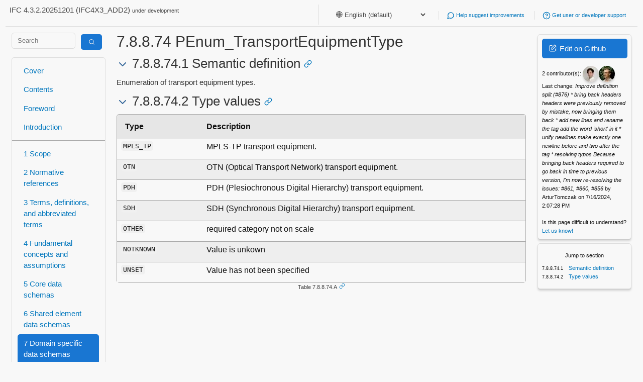

--- FILE ---
content_type: text/html; charset=utf-8
request_url: https://ifc43-docs.standards.buildingsmart.org/IFC/RELEASE/IFC4x3/HTML/lexical/PEnum_TransportEquipmentType.htm
body_size: 13907
content:
<html lang="en">
<head>
<link href="/IFC/RELEASE/IFC4x3/HTML/assets/css/mini-default.css" rel="stylesheet"/>
<link href="/IFC/RELEASE/IFC4x3/HTML/assets/css/style.css" rel="stylesheet"/>
<meta content="width=device-width, initial-scale=1" name="viewport"/>
<meta charset="utf-8"/>
<title>7.8.8.74 PEnum_TransportEquipmentType - IFC 4.3.2 Documentation</title>
<link href="/IFC/RELEASE/IFC4x3/HTML/assets/img/favicon.ico" rel="icon" type="image/x-icon"/>
<script>window.is_iso = false;</script>
</head>
<body class="">
<div class="container">
<div class="row">
<header>
<p>IFC 4.3.2.20251201 (IFC4X3_ADD2)
                            <small>under development</small>
</p>
<ul>
<li>
<select id="language-selector" onchange="setLanguagePreference(this.value)" style="border: none; background: none; color: inherit;">
<option selected="" value="english-default">
                                🌐 English (default)
                        </option>
<option value="arabic">
                        🇸🇦 Arabic
                        </option>
<option value="chinese-simplified">
                        🇨🇳 Chinese Simplified
                        </option>
<option value="croatian">
                        🇭🇷 Croatian
                        </option>
<option value="czech">
                        🇨🇿 Czech
                        </option>
<option value="danish">
                        🇩🇰 Danish
                        </option>
<option value="dutch">
                        🇳🇱 Dutch
                        </option>
<option value="finnish">
                        🇫🇮 Finnish
                        </option>
<option value="french">
                        🇫🇷 French
                        </option>
<option value="german">
                        🇩🇪 German
                        </option>
<option value="greek">
                        🇬🇷 Greek
                        </option>
<option value="hindi">
                        🇮🇳 Hindi
                        </option>
<option value="icelandic">
                        🇮🇸 Icelandic
                        </option>
<option value="italian">
                        🇮🇹 Italian
                        </option>
<option value="japanese">
                        🇯🇵 Japanese
                        </option>
<option value="korean">
                        🇰🇷 Korean
                        </option>
<option value="lithuanian">
                        🇱🇹 Lithuanian
                        </option>
<option value="norwegian">
                        🇳🇴 Norwegian
                        </option>
<option value="polish">
                        🇵🇱 Polish
                        </option>
<option value="portuguese">
                        🇵🇹 Portuguese
                        </option>
<option value="portuguese-brazilian">
                        🇧🇷 Portuguese, Brazilian
                        </option>
<option value="romanian">
                        🇷🇴 Romanian
                        </option>
<option value="serbian">
                        🇷🇸 Serbian
                        </option>
<option value="slovenian">
                        🇸🇮 Slovenian
                        </option>
<option value="spanish">
                        🇪🇸 Spanish
                        </option>
<option value="swedish">
                        🇸🇪 Swedish
                        </option>
<option value="turkish">
                        🇹🇷 Turkish
                        </option>
</select>
</li>
<li>
<a href="https://github.com/buildingSMART/IFC4.3.x-development/issues/">
<i data-feather="message-circle"></i>
                                Help suggest improvements
                            </a>
</li>
<li>
<a href="https://forums.buildingsmart.org/">
<i data-feather="help-circle"></i>
                            Get user or developer support
                        </a>
</li>
<!--
                    <li>
                        <a href="#todo">
                            <i data-feather="code"></i>
                            Get started with software development
                        </a>
                    </li>
                    -->
</ul>
</header>
</div>
<div class="row">
<div class="col-md-2">
<form action="/search" class="search" method="get" style="padding:0px;">
<div class="row">
<div class="col-md-8">
<input class="search-input" name="query" placeholder="Search" type="text" value=""/>
</div>
<div class="col-md-4">
<button class="primary" type="submit" value="Search">
<span class="icon-search inverse"></span>
</button>
</div>
</div>
</form>
<nav>
<div>
<a href="/">
                             Cover
                        </a>
<a href="/IFC/RELEASE/IFC4x3/HTML/toc.html">
                             Contents
                        </a>
<a href="/IFC/RELEASE/IFC4x3/HTML/content/foreword.htm">
                             Foreword
                        </a>
<a href="/IFC/RELEASE/IFC4x3/HTML/content/introduction.htm">
                             Introduction
                        </a>
</div>
<div>
<a href="/IFC/RELEASE/IFC4x3/HTML/content/scope.htm">
                            1 Scope
                        </a>
<a href="/IFC/RELEASE/IFC4x3/HTML/content/normative_references.htm">
                            2 Normative references
                        </a>
<a href="/IFC/RELEASE/IFC4x3/HTML/content/terms_and_definitions.htm">
                            3 Terms, definitions, and abbreviated terms
                        </a>
<a href="/IFC/RELEASE/IFC4x3/HTML/concepts/content.html">
                            4 Fundamental concepts and assumptions
                        </a>
<a href="/IFC/RELEASE/IFC4x3/HTML/chapter-5/">
                            5 Core data schemas
                        </a>
<a href="/IFC/RELEASE/IFC4x3/HTML/chapter-6/">
                            6 Shared element data schemas
                        </a>
<a class="current" href="/IFC/RELEASE/IFC4x3/HTML/chapter-7/">
                            7 Domain specific data schemas
                        </a>
<a class="sublink-1" href="/IFC/RELEASE/IFC4x3/HTML/ifcarchitecturedomain/content.html">
                            7.1 IfcArchitectureDomain
                        </a>
<a class="sublink-1" href="/IFC/RELEASE/IFC4x3/HTML/ifcbuildingcontrolsdomain/content.html">
                            7.2 IfcBuildingControlsDomain
                        </a>
<a class="sublink-1" href="/IFC/RELEASE/IFC4x3/HTML/ifcconstructionmgmtdomain/content.html">
                            7.3 IfcConstructionMgmtDomain
                        </a>
<a class="sublink-1" href="/IFC/RELEASE/IFC4x3/HTML/ifcelectricaldomain/content.html">
                            7.4 IfcElectricalDomain
                        </a>
<a class="sublink-1" href="/IFC/RELEASE/IFC4x3/HTML/ifchvacdomain/content.html">
                            7.5 IfcHvacDomain
                        </a>
<a class="sublink-1" href="/IFC/RELEASE/IFC4x3/HTML/ifcplumbingfireprotectiondomain/content.html">
                            7.6 IfcPlumbingFireProtectionDomain
                        </a>
<a class="sublink-1" href="/IFC/RELEASE/IFC4x3/HTML/ifcportsandwaterwaysdomain/content.html">
                            7.7 IfcPortsAndWaterwaysDomain
                        </a>
<a class="sublink-1 current" href="/IFC/RELEASE/IFC4x3/HTML/ifcraildomain/content.html">
                            7.8 IfcRailDomain
                        </a>
<a class="sublink-1" href="/IFC/RELEASE/IFC4x3/HTML/ifcroaddomain/content.html">
                            7.9 IfcRoadDomain
                        </a>
<a class="sublink-1" href="/IFC/RELEASE/IFC4x3/HTML/ifcstructuralanalysisdomain/content.html">
                            7.10 IfcStructuralAnalysisDomain
                        </a>
<a class="sublink-1" href="/IFC/RELEASE/IFC4x3/HTML/ifcstructuralelementsdomain/content.html">
                            7.11 IfcStructuralElementsDomain
                        </a>
<a href="/IFC/RELEASE/IFC4x3/HTML/chapter-8/">
                            8 Resource definition data schemas
                        </a>
</div>
<div>
<a href="/IFC/RELEASE/IFC4x3/HTML/annex-a.html">
                            A Computer interpretable listings
                        </a>
<a href="/IFC/RELEASE/IFC4x3/HTML/annex-b.html">
                            B Alphabetical listings
                        </a>
<a href="/IFC/RELEASE/IFC4x3/HTML/annex-c.html">
                            C Inheritance listings
                        </a>
<a href="/IFC/RELEASE/IFC4x3/HTML/annex-d.html">
                            D Diagrams
                        </a>
<a href="/IFC/RELEASE/IFC4x3/HTML/annex-e.html">
                            E Examples
                        </a>
<a href="/IFC/RELEASE/IFC4x3/HTML/annex-f.html">
                            F Change logs
                        </a>
</div>
<div>
<a href="/IFC/RELEASE/IFC4x3/HTML/content/bibliography.htm">
                             Bibliography
                        </a>
<a href="/IFC/RELEASE/IFC4x3/HTML/index.htm">
                             Index
                        </a>
</div>
</nav>
</div>
<div class="col-md-8" id="main-content">
<h1>7.8.8.74 PEnum_TransportEquipmentType</h1>
<h2><a class="anchor" id="7.8.8.74.1-Semantic-definition"></a>
    7.8.8.74.1 Semantic definition
<a class="link" href="#7.8.8.74.1-Semantic-definition"><i data-feather="link"></i></a></h2>
<p>Enumeration of transport equipment types.</p>
<!-- end of short definition -->
<h2><a class="anchor" id="7.8.8.74.2-Type-values"></a>
    7.8.8.74.2 Type values
<a class="link" href="#7.8.8.74.2-Type-values"><i data-feather="link"></i></a></h2>
<figure><a class="anchor" id="Table-7.8.8.74.A"></a><table class="striped type-values">
<thead>
<tr>
<th>Type</th>
<th>Description</th>
</tr>
</thead>
<tbody>
<tr>
<td data-label="Name"><code>MPLS_TP
            <td data-label="Description">
<p>MPLS-TP transport equipment.</p>
</td>
</code></td></tr>
<tr>
<td data-label="Name"><code>OTN
            <td data-label="Description">
<p>OTN (Optical Transport Network) transport equipment.</p>
</td>
</code></td></tr>
<tr>
<td data-label="Name"><code>PDH
            <td data-label="Description">
<p>PDH (Plesiochronous Digital Hierarchy) transport equipment.</p>
</td>
</code></td></tr>
<tr>
<td data-label="Name"><code>SDH
            <td data-label="Description">
<p>SDH (Synchronous Digital Hierarchy) transport equipment.</p>
</td>
</code></td></tr>
<tr>
<td data-label="Name"><code>OTHER
            <td data-label="Description">
<p>required category not on scale</p>
</td>
</code></td></tr>
<tr>
<td data-label="Name"><code>NOTKNOWN
            <td data-label="Description">
<p>Value is unkown</p>
</td>
</code></td></tr>
<tr>
<td data-label="Name"><code>UNSET
            <td data-label="Description">
<p>Value has not been specified</p>
</td>
</code></td></tr>
</tbody>
</table><figcaption>Table 7.8.8.74.A<a class="link" href="#Table-7.8.8.74.A"><i data-feather="link"></i></a></figcaption></figure>
</div>
<div class="col-md-2 rightpanel">
<div class="card fluid shadowed">
<p>
<a class="button primary edit-github" href="https://github.com/buildingSMART/IFC4.3.x-development/blob/master//docs/schemas/domain/IfcRailDomain/PropertyEnumerations/PEnum_TransportEquipmentType.md"><span class="icon-edit inverse"></span> Edit on Github</a>
</p>
<p>
<small>
<span id="contributors"></span><br/>
<span id="last-change"></span>
</small>
</p>
<p>
<small>
                            Is this page difficult to understand? <a href="https://github.com/buildingSMART/IFC4.3.x-development/issues/371">Let us know!</a>
</small>
</p>
</div>
<div class="card fluid shadowed hidden" id="section-navigation">
<p>
</p><center><small>Jump to section</small></center>
<ol class="referenced-list small"></ol>
</div>
</div>
</div>
<div class="row">
<footer>
<p>
<a href="http://creativecommons.org/licenses/by-nd/4.0/" rel="license"><img alt="Creative Commons License" src="https://i.creativecommons.org/l/by-nd/4.0/88x31.png" style="border-width:0"/></a>
<small>
                        Copyright © 1996-2025 buildingSMART International Limited. Some rights reserved. Any technical documentation made available by buildingSMART International Limited is the copyrighted work of buildingSMART International Limited and is owned by buildingSMART International Limited. The Industry Foundation Classes are published under Creative Commons Attribution-NoDerivatives 4.0 International (CC BY-ND 4.0). Read the <a href="https://creativecommons.org/licenses/by-nd/4.0/legalcode">full license text here</a>. For more information please refer to our <a href="https://app.box.com/s/rg081ahyq1euw8uw6efql6m2fcofm558">IP Policy.</a>
</small>
</p>
<a class="button" id="back-to-top"><i data-feather="arrow-up-circle"></i></a>
</footer>
</div>
</div>
<script>
        window.appconfig = {
            'path': '/docs/schemas/domain/IfcRailDomain/PropertyEnumerations/PEnum_TransportEquipmentType.md',
            'base': '/IFC/RELEASE/IFC4x3/HTML',
            'repo': 'buildingSMART/IFC4.3.x-development',
        };
    </script>
<script src="https://unpkg.com/feather-icons"></script>
<script src="https://polyfill.io/v3/polyfill.min.js?features=es6"></script>
<script async="" id="MathJax-script" src="https://cdn.jsdelivr.net/npm/mathjax@3/es5/tex-mml-chtml.js"></script>
<link href="//cdnjs.cloudflare.com/ajax/libs/highlight.js/11.4.0/styles/default.min.css" rel="stylesheet"/>
<script src="/IFC/RELEASE/IFC4x3/HTML/assets/js/highlight.min.js"></script>
<script src="//cdnjs.cloudflare.com/ajax/libs/highlightjs-line-numbers.js/2.8.0/highlightjs-line-numbers.min.js"></script>
<script src="/IFC/RELEASE/IFC4x3/HTML/assets/js/app.js" type="text/javascript"></script>
</body>
</html>